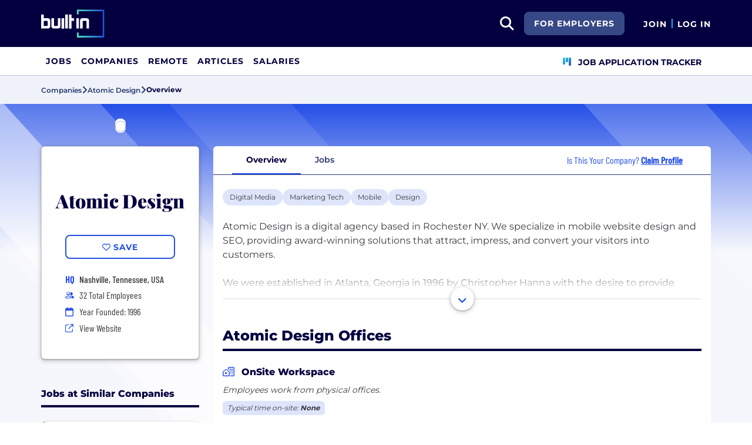

--- FILE ---
content_type: image/svg+xml
request_url: https://static.builtin.com/dist/images/builtin-logo.svg
body_size: 391
content:
<svg xmlns="http://www.w3.org/2000/svg" width="110" height="49" fill="none"><path fill="#fff" fill-rule="evenodd" d="M83.095 18.832c-.362-2.289-1.676-3.45-4.175-3.45h-7.2c-2.497 0-3.811 1.161-4.174 3.45a7.048 7.048 0 0 0-.066.83v13.64h4.504V21.23c0-.931.325-1.303 1.202-1.303h4.276c.788 0 1.197.372 1.197 1.303v12.073h4.504V19.662a7.27 7.27 0 0 0-.067-.83zm-22.091 14.47h4.503V15.381h-4.503v17.921zm-8.259-24.4h-4.504v24.414h4.504V19.941h4.315v-4.546h-4.315V8.902zM41.8 33.302h4.503V8.89H41.8v24.414zm-30.56-12.08c0-.96-.502-1.294-1.183-1.294H5.784c-.857 0-1.282.39-1.282 1.26v7.56h5.538c.788 0 1.2-.5 1.2-1.294v-6.232zm4.438-2.124c.034.233.067.498.067.73v8.961c0 .964-.197 1.726-.591 2.39-.857 1.527-1.875 2.124-3.518 2.124l-11.627.005L0 8.888h4.502v6.493h7.2c.295 0 .59.033.854.1 1.709.365 2.892 1.692 3.122 3.617zm13.217 8.356c0 .931-.324 1.302-1.202 1.302h-4.276c-.787 0-1.196-.37-1.196-1.302V15.38h-4.504v13.641c0 .266.034.563.067.83.361 2.289 1.675 3.45 4.175 3.45h7.2c2.498 0 3.812-1.161 4.175-3.45.033-.267.066-.564.066-.83v-13.64h-4.505v12.072zm6.476 5.88h4.504V15.41H35.37v17.922z" clip-rule="evenodd"/><mask id="a" width="48" height="49" x="62" y="0" maskUnits="userSpaceOnUse"><path fill="#fff" fill-rule="evenodd" d="M62.1.148v8.687h3.022v-5.6h41.612v42.567H65.122v-5.684H62.1v8.77h47.658V.149H62.099z" clip-rule="evenodd"/></mask><g mask="url(#a)"><path fill="url(#b)" fill-rule="evenodd" d="M62.1.148v8.687h3.022v-5.6h41.612v42.567H65.122v-5.684H62.1v8.77h47.658V.149H62.099z" clip-rule="evenodd"/></g><defs><linearGradient id="b" x1="62.099" x2="109.757" y1="48.889" y2="48.889" gradientUnits="userSpaceOnUse"><stop stop-color="#4FE2C1"/><stop offset="1" stop-color="#234FDA"/></linearGradient></defs></svg>